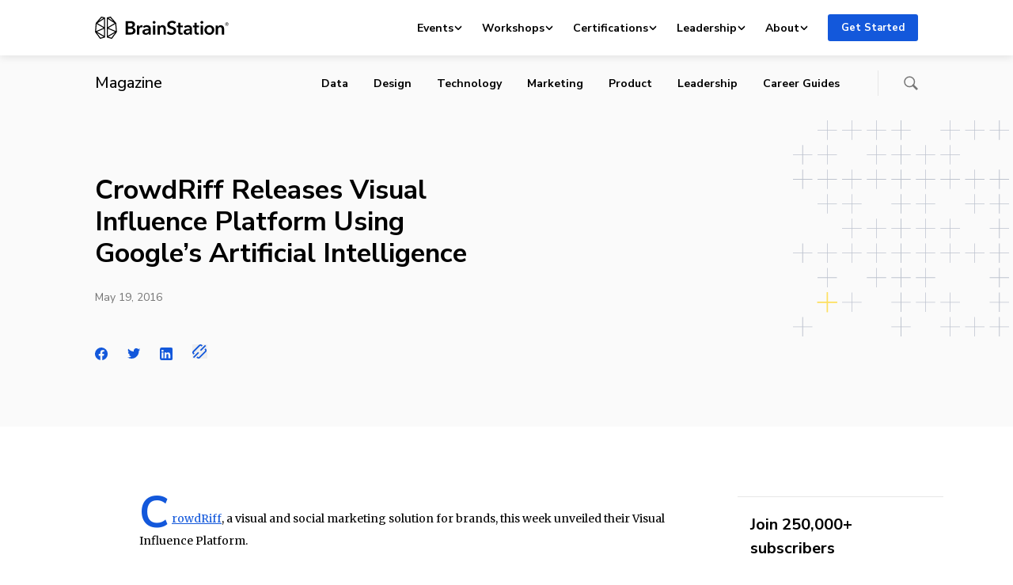

--- FILE ---
content_type: image/svg+xml
request_url: https://brainstation.io/app/themes/brainstation/resources/assets/images/certification-badges/digital-marketing.svg
body_size: 797
content:
<svg xmlns="http://www.w3.org/2000/svg" width="42" height="48" fill="none"><path fill="#1358DB" fill-rule="evenodd" d="M1.25 12.603v22.882L20.955 46.67 40.75 35.483V12.605L20.955 1.331zM20.583.1.38 11.657A.75.75 0 0 0 0 12.31v23.467c0 .272.146.523.381.656l20.204 11.469c.229.13.508.13.737 0l20.296-11.469a.75.75 0 0 0 .382-.657V12.312a.75.75 0 0 0-.38-.655L21.324.098a.75.75 0 0 0-.74 0" clip-rule="evenodd"/><path fill="#1358DB" d="M2.5 13.389 20.959 2.901 39.5 13.389v21.302L20.959 45.097 2.5 34.691z"/><g fill="#fff"><path d="M33.423 20.726a1.9 1.9 0 0 0-.879-.665 2.8 2.8 0 0 0-1.06-.218q-.66 0-1.203.242a2.9 2.9 0 0 0-.94.665 3.1 3.1 0 0 0-.601.992q-.205.568-.205 1.234 0 .702.205 1.282.204.58.578 1.004.384.411.915.641.53.23 1.192.23.686 0 1.216-.266.53-.279.855-.726l1.216.859a3.96 3.96 0 0 1-1.385 1.113q-.819.387-1.914.387-1 0-1.843-.327a4.4 4.4 0 0 1-1.432-.931 4.3 4.3 0 0 1-.94-1.428 4.9 4.9 0 0 1-.337-1.838q0-1.029.35-1.851.36-.834.975-1.415a4.4 4.4 0 0 1 1.469-.896 5.2 5.2 0 0 1 1.83-.314q.41 0 .855.085.446.072.855.242.41.156.77.399.362.242.614.58zM16.195 18.718h2.372l2.216 6.084h.036l2.191-6.084h2.384v8.564H23.89V20.4h-.024l-2.589 6.883h-1.06L17.665 20.4h-.024v6.883h-1.445zM7 18.718h3.022q.831 0 1.674.218a4.3 4.3 0 0 1 1.517.725q.675.496 1.096 1.319.42.81.421 2.02 0 1.125-.421 1.936-.422.81-1.096 1.33t-1.517.774a6 6 0 0 1-1.674.242H7zm2.781 7.234q.59 0 1.18-.133a3.2 3.2 0 0 0 1.06-.472q.481-.338.782-.908.301-.567.301-1.439 0-.92-.3-1.5-.301-.581-.783-.907a2.8 2.8 0 0 0-1.06-.448 6 6 0 0 0-1.18-.12H8.517v5.927z"/></g><path fill="#fff" d="M20.86 36.77 18 35.35l2.86 3.49L27 32.056z"/></svg>


--- FILE ---
content_type: image/svg+xml
request_url: https://brainstation.io/app/themes/brainstation/resources/assets/images/certification-badges/artificial-intelligence.svg
body_size: 629
content:
<svg xmlns="http://www.w3.org/2000/svg" width="42" height="48" fill="none"><path fill="#1358DB" d="M2.5 13.389 20.959 2.901 39.5 13.389v21.302L20.959 45.097 2.5 34.69z"/><path fill="#1358DB" fill-rule="evenodd" d="M1.25 12.603v22.882L20.955 46.67 40.75 35.483V12.605L20.955 1.331zM20.583.1.38 11.657A.75.75 0 0 0 0 12.31v23.467c0 .272.146.523.381.656l20.204 11.469c.229.13.508.13.737 0l20.296-11.469a.75.75 0 0 0 .382-.657V12.312a.75.75 0 0 0-.38-.655L21.324.098a.75.75 0 0 0-.74 0" clip-rule="evenodd"/><g fill="#fff"><path d="M30.087 20.726a1.9 1.9 0 0 0-.878-.665 2.8 2.8 0 0 0-1.06-.218q-.663 0-1.204.242a2.9 2.9 0 0 0-.94.665 3.1 3.1 0 0 0-.601.992q-.205.568-.205 1.234 0 .702.205 1.282.204.58.578 1.004.385.411.915.641t1.192.23q.686 0 1.216-.266.53-.279.855-.726l1.216.859a3.96 3.96 0 0 1-1.385 1.113q-.819.387-1.914.387-1 0-1.843-.327a4.4 4.4 0 0 1-1.432-.931 4.3 4.3 0 0 1-.94-1.428 4.9 4.9 0 0 1-.337-1.838q0-1.029.35-1.851.36-.834.975-1.415a4.4 4.4 0 0 1 1.469-.896 5.2 5.2 0 0 1 1.83-.314q.41 0 .855.085.445.072.855.242.41.156.77.399.362.242.614.58zM20.535 18.718h1.517v8.564h-1.517zM14.709 18.718h1.312l3.672 8.564H17.96l-.794-1.96h-3.697l-.77 1.96H11zm1.926 5.298-1.313-3.484-1.336 3.484z"/></g><path fill="#fff" d="M20.86 36.77 18 35.35l2.86 3.49L27 32.056z"/></svg>


--- FILE ---
content_type: image/svg+xml
request_url: https://brainstation.io/app/themes/brainstation/resources/assets/images/certification-badges/product-leadership.svg
body_size: 863
content:
<svg xmlns="http://www.w3.org/2000/svg" width="42" height="48" fill="none"><path fill="#D1AC16" fill-rule="evenodd" d="M1.25 12.603v22.882L20.955 46.67 40.75 35.483V12.605L20.955 1.331zM20.583.1.38 11.657A.75.75 0 0 0 0 12.31v23.467c0 .272.146.523.381.656l20.204 11.469c.229.13.508.13.737 0l20.296-11.469a.75.75 0 0 0 .382-.657V12.312a.75.75 0 0 0-.38-.655L21.324.098a.75.75 0 0 0-.74 0" clip-rule="evenodd"/><path fill="url(#badge-gradient-765sz)" d="M2.5 13.389 20.959 2.901 39.5 13.389v21.302L20.959 45.097 2.5 34.691z"/><g fill="#493D08"><path d="M30.287 20.726a1.9 1.9 0 0 0-.88-.665 2.8 2.8 0 0 0-1.059-.218q-.662 0-1.204.242a2.9 2.9 0 0 0-.94.665 3.1 3.1 0 0 0-.601.992q-.205.568-.205 1.234 0 .702.205 1.282.204.58.578 1.004.386.411.915.641.53.23 1.192.23.686 0 1.216-.266.53-.279.855-.726l1.216.859a3.96 3.96 0 0 1-1.385 1.113q-.819.387-1.914.387-.999 0-1.842-.327A4.4 4.4 0 0 1 25 26.242a4.3 4.3 0 0 1-.94-1.428 4.9 4.9 0 0 1-.336-1.838q0-1.029.349-1.851.36-.834.975-1.415a4.4 4.4 0 0 1 1.469-.896 5.2 5.2 0 0 1 1.83-.314q.41 0 .855.085.445.072.855.242.41.156.77.399.362.242.614.58zM18.35 18.718h1.517v7.21h3.624v1.354H18.35zM11 18.718h2.781q.735 0 1.325.133t1.011.435.65.774q.23.472.23 1.138-.001.713-.266 1.197a2.2 2.2 0 0 1-.722.787 3.1 3.1 0 0 1-1.048.423 6 6 0 0 1-1.276.133h-1.168v3.544H11zm2.577 3.738q.372 0 .71-.049.337-.06.602-.193a1.15 1.15 0 0 0 .422-.387q.156-.242.156-.63 0-.375-.157-.604a1.06 1.06 0 0 0-.42-.375 1.6 1.6 0 0 0-.59-.17 4.6 4.6 0 0 0-.675-.048h-1.108v2.456z"/></g><path fill="#493D08" d="M20.86 36.769 18 35.35l2.86 3.49L27 32.056z"/><defs><linearGradient id="badge-gradient-765sz" x1="1.083" x2="36.349" y1="-4.866" y2="44.572" gradientUnits="userSpaceOnUse"><stop stop-color="#BF9B00"/><stop offset="1" stop-color="#FFD951"/></linearGradient></defs></svg>


--- FILE ---
content_type: image/svg+xml
request_url: https://brainstation.io/app/themes/brainstation/resources/assets/images/icons/cross.svg
body_size: 222
content:
<svg xmlns="http://www.w3.org/2000/svg" width="18" height="18" fill="none"><path fill="currentColor" fill-rule="evenodd" d="M14.765 14.64a1.105 1.105 0 00-.097-1.472L10.238 9l4.43-4.168a1.105 1.105 0 00.097-1.472.91.91 0 00-1.357-.105L9 7.403 4.592 3.255a.911.911 0 00-1.357.105 1.105 1.105 0 00.097 1.472L7.762 9l-4.43 4.168a1.105 1.105 0 00-.097 1.472.911.911 0 001.357.105L9 10.597l4.408 4.148a.911.911 0 001.357-.105z" clip-rule="evenodd"/></svg>